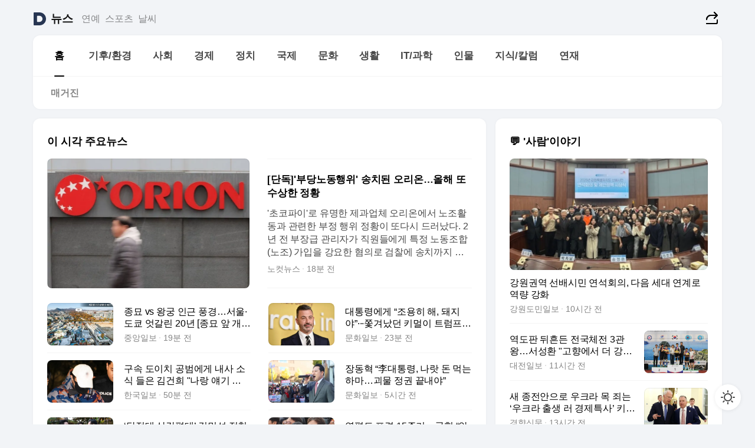

--- FILE ---
content_type: text/css
request_url: https://t1.daumcdn.net/daumtop_deco/socialshare/css/mo_common-v3.0.0-20240904.css
body_size: 849
content:
@charset "UTF-8";/* -------------- 소셜쉐어 공통 레이어 시작  -------------- */
div,ul,li,p,button{margin:0;padding:0;}
ul,li{list-style:none;}
button{border:0 none;background-color:transparent;cursor:pointer;vertical-align:middle;}
a{text-decoration:none;color:#000;}
.screen_out{overflow:hidden;position:absolute;width:0;height:0;line-height:0;text-indent:-9999px;}
.layer_socialshare,button{font-size:14px;line-height:1.5;font-family:'NotoSans','Apple SD Gothic Neo',sans-serif;letter-spacing:-0.05em;color:#000;}
.layer_socialshare{/* 토스트 메세지 공통 */ }
.layer_socialshare .inner_layer{position:relative;width:240px;padding:16px 20px 20px;border-radius:24px;font-size:14px;background-color:#fff;letter-spacing:-0.025em;}
.layer_socialshare .btn_copyurl{display:flex;align-items:center;border-radius:20px;background-color:#F2F4F7;}
.layer_socialshare .btn_copyurl:hover{text-decoration:none;}
.layer_socialshare .txt_url{width:151px;padding:9px 12px 10px 16px;font-size:14px;overflow:hidden;white-space:nowrap;text-overflow:ellipsis;}
.layer_socialshare .txt_copy{display:flex;width:57px;height:32px;margin-right:4px;border-radius:20px;background-color:#5B92FE;color:#fff;font-weight:700;font-size:14px;align-items:center;justify-content:space-around;}
.layer_socialshare .btn_close{position:absolute;top:8px;right:8px;}
.layer_socialshare .btn_close .ico_close{width:20px;height:20px;margin:12px;background-position-x:-260px;}
.layer_socialshare .layer_head .tit_layer{display:block;text-align:center;font-size:18px;}
.layer_socialshare .layer_body{margin-top:19px;}
.layer_socialshare .list_sns{display:flex;flex-wrap:wrap;}
.layer_socialshare .list_sns li{display:flex;align-items:center;justify-content:center;margin:0 13px 17px;}
.layer_socialshare .btn_share{display:block;width:54px;height:73px;font-size:14px;text-align:center;}
.layer_socialshare .btn_share .ico_share{margin:0 auto 8px;}
.layer_socialshare .list_sns .link_sns{display:block;text-align:center;text-decoration:none;}
.layer_socialshare .ico_share{display:block;overflow:hidden;width:48px;height:48px;background:url(../images/ico_sns.png) no-repeat 0 0/280px 50px;line-height:0;}
.layer_socialshare .ico_share.ico_facebook{background-position-x:-52px;}
.layer_socialshare .ico_share.ico_x{background-position-x:-104px;}
.layer_socialshare .ico_share.ico_cafe{background-position-x:-156px;}
.layer_socialshare .ico_share.ico_mail{background-position-x:-208px;}
.layer_socialshare .layer_tostmessage{display:none;position:fixed;bottom:20px;/* 화면 하단에서 20px 위 */ left:50%;transform:translateX(-50%);}
.layer_socialshare .layer_tostmessage .txt_copymessage{display:flex;align-items:center;justify-content:center;height:58px;border-radius:16px;background-color:#2C2E33;color:#fff;}
.layer_socialshare .layer_tostmessage.show{display:block;}
@media only screen and (-webkit-min-device-pixel-ratio:2.5),only screen and (min-device-pixel-ratio:2.5){.layer_socialshare .ico_share{background-image:url(../images/ico_sns_3x.png);} }
/* -------------- 소셜쉐어 공통 레이어 끝 ---------------- */
.layer_socialshare{position:fixed;top:0;right:0;bottom:0;left:0;background-color:rgba(0,0,0,0.48);}
.layer_socialshare .ico_share{font-size:1px;color:transparent;}
.layer_socialshare .inner_layer{top:50%;left:50%;transform:translate(-50%,-50%);}
.layer_socialshare .layer_tostmessage{max-width:320px;min-width:280px;width:calc(100% - 40px);}


--- FILE ---
content_type: text/css
request_url: https://t1.daumcdn.net/daumtop_deco/socialshare/css/mo_dark-3.0.0-20241202.css
body_size: 48
content:
@charset "UTF-8";@media (prefers-color-scheme:dark){/* 다크모드 대응 */
  .layer_socialshare .inner_layer{background-color:#1C1E21;}
  .layer_socialshare .tit_layer{color:#fff;}
  .layer_socialshare .ico_close{background-position:-260px -24px;}
  .layer_socialshare .btn_share{color:#fff;}
  .layer_socialshare .txt_url{border-color:#4c4c4c;color:#fff;}
  .layer_socialshare .btn_copyurl{background-color:#2C2E33;}
  .layer_socialshare .txt_copymessage{color:#000;background-color:#F2F4F7;}
  .layer_socialshare .inner_layer{box-shadow:0 4px 32px 0 rgba(0,0,0,0.32);} }


--- FILE ---
content_type: text/javascript
request_url: https://t1.daumcdn.net/top/tiller-pc/modoo-web/production/20251112132125/_app/immutable/nodes/3.CErdTGwR.js
body_size: 563
content:
import{s as _,b as g,j as d,p as $,i as b,r as E,v as A}from"../chunks/scheduler.DX5Ay67z.js";import{S as C,i as P,c as f,b as c,m as l,t as i,a as m,d as R,e as p,g as k}from"../chunks/index.roiyA0UH.js";import{p as y}from"../chunks/stores.4N_nW8MQ.js";import{A as L,N as S,D as w,l as B}from"../chunks/logger.BfKBXHBq.js";import{R as D}from"../chunks/matrix.DgdNmQMP.js";function u(s){let a,n;return a=new S({props:{message:"비공개 페이지입니다."}}),{c(){f(a.$$.fragment)},l(r){c(a.$$.fragment,r)},m(r,e){l(a,r,e),n=!0},i(r){n||(i(a.$$.fragment,r),n=!0)},o(r){m(a.$$.fragment,r),n=!1},d(r){p(a,r)}}}function I(s){let a,n,r,e=!s[0].results.enabled&&u();return n=new L({props:{app:s[1]}}),{c(){e&&e.c(),a=g(),f(n.$$.fragment)},l(t){e&&e.l(t),a=d(t),c(n.$$.fragment,t)},m(t,o){e&&e.m(t,o),$(t,a,o),l(n,t,o),r=!0},p(t,[o]){t[0].results.enabled?e&&(k(),m(e,1,1,()=>{e=null}),R()):e?o&1&&i(e,1):(e=u(),e.c(),i(e,1),e.m(a.parentNode,a))},i(t){r||(i(e),i(n.$$.fragment,t),r=!0)},o(t){m(e),m(n.$$.fragment,t),r=!1},d(t){t&&b(a),e&&e.d(t),p(n,t)}}}function N(s,a,n){let r;E(s,y,o=>n(2,r=o));let{data:e}=a;const t={url:new URL(e.url),page:e.results};return A(()=>{var o;document.getElementById("gnbContent")||(o=document.getElementById("gnbLink"))==null||o.remove(),(D!=="production"||r.url.searchParams.has(w))&&B.info("API","페이지",e.results)}),s.$$set=o=>{"data"in o&&n(0,e=o.data)},[e,t]}class j extends C{constructor(a){super(),P(this,a,N,I,_,{data:0})}}export{j as component};


--- FILE ---
content_type: text/javascript
request_url: https://t1.daumcdn.net/top/tiller-pc/modoo-web/production/20251112132125/_app/immutable/entry/start.BhHKG3jG.js
body_size: 545
content:
(function(){"use strict";try{if(typeof document!="undefined"){var e=document.createElement("style");e.appendChild(document.createTextNode(`.svelte-6z96o6:where(._jsonList){list-style:none;margin:0;padding:0;padding-left:var(--jsonPaddingLeft, 1rem);border-left:var(--jsonBorderLeft, 1px dotted)}.svelte-6z96o6:where(._jsonBkt){color:var(--jsonBracketColor, currentcolor)}.svelte-6z96o6:where(._jsonBkt):not(.empty):hover{cursor:pointer;background:var(--jsonBracketHoverBackground, #e5e7eb)}.svelte-6z96o6:where(._jsonSep){color:var(--jsonSeparatorColor, currentcolor)}.svelte-6z96o6:where(._jsonKey){color:var(--jsonKeyColor, currentcolor)}.svelte-6z96o6:where(._jsonVal){color:var(--jsonValColor, #9ca3af)}:where(._jsonVal).string.svelte-6z96o6{color:var(--jsonValStringColor, #059669)}:where(._jsonVal).number.svelte-6z96o6{color:var(--jsonValNumberColor, #d97706)}:where(._jsonVal).boolean.svelte-6z96o6{color:var(--jsonValBooleanColor, #2563eb)}
.swiper.svelte-73jkt2{margin-left:auto;margin-right:auto;position:relative;overflow:hidden;list-style:none;z-index:1}.swiper-wrapper.svelte-73jkt2{transition-timing-function:ease-out;margin:0 auto;overflow:auto;position:relative;width:100%;height:100%;z-index:1;display:flex;transition-property:transform;box-sizing:content-box;-ms-overflow-style:none;scrollbar-width:none;scroll-behavior:smooth}.swiper-wrapper.svelte-73jkt2::-webkit-scrollbar{display:none}.swiper-wrapper.swiper-snap.svelte-73jkt2{scroll-snap-type:x mandatory}.swiper-slide.svelte-1lsx4zq{flex-shrink:0;scroll-snap-align:start start}
.spin.svelte-kn5mes{animation:svelte-kn5mes-spin var(--spin-animation-duration) linear infinite}@keyframes svelte-kn5mes-spin{0%{transform:rotate(0)}to{transform:rotate(360deg)}}.error.svelte-1rw9jfe{border:1px solid red}.trace.svelte-1rw9jfe{font-family:monospace}.error.svelte-hzi6ws{border:1px solid red}.trace.svelte-hzi6ws{font-family:monospace}`)),document.head.appendChild(e)}}catch(o){console.error("vite-plugin-css-injected-by-js",o)}})();
import{a as t}from"../chunks/2.B7tEadaS.js";export{t as start};
